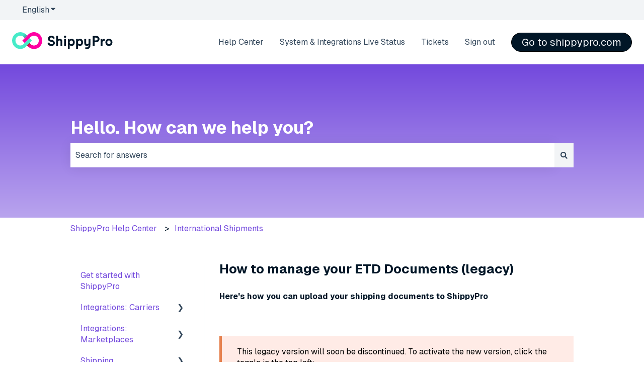

--- FILE ---
content_type: image/svg+xml
request_url: https://help.shippypro.com/hubfs/Imported%20sitepage%20images/ShippyPro%20Logo-1.svg
body_size: 3130
content:
<?xml version="1.0" encoding="UTF-8"?>
<svg width="119px" height="20px" viewBox="0 0 119 20" version="1.1" xmlns="http://www.w3.org/2000/svg" xmlns:xlink="http://www.w3.org/1999/xlink">
    <title>logo_vector</title>
    <defs>
        <linearGradient x1="6.74846626%" y1="21.2851099%" x2="79.2944785%" y2="78.7635937%" id="linearGradient-1">
            <stop stop-color="#4696A0" stop-opacity="0" offset="41%"></stop>
            <stop stop-color="#4696A0" stop-opacity="0.04" offset="49%"></stop>
            <stop stop-color="#4696A0" stop-opacity="0.15" offset="59%"></stop>
            <stop stop-color="#4696A0" stop-opacity="0.33" offset="71%"></stop>
            <stop stop-color="#4696A0" stop-opacity="0.58" offset="84%"></stop>
            <stop stop-color="#4696A0" stop-opacity="0.9" offset="98%"></stop>
            <stop stop-color="#4696A0" stop-opacity="0.95" offset="100%"></stop>
        </linearGradient>
        <linearGradient x1="93.3599754%" y1="78.7695842%" x2="20.6578543%" y2="21.1085089%" id="linearGradient-2">
            <stop stop-color="#BE1E2D" stop-opacity="0" offset="41%"></stop>
            <stop stop-color="#BE1E2D" stop-opacity="0.03" offset="48%"></stop>
            <stop stop-color="#BE1E2D" stop-opacity="0.12" offset="57%"></stop>
            <stop stop-color="#BE1E2D" stop-opacity="0.28" offset="68%"></stop>
            <stop stop-color="#BE1E2D" stop-opacity="0.49" offset="79%"></stop>
            <stop stop-color="#BE1E2D" stop-opacity="0.76" offset="92%"></stop>
            <stop stop-color="#BE1E2D" stop-opacity="0.95" offset="100%"></stop>
        </linearGradient>
    </defs>
    <g id="Page-1" stroke="none" stroke-width="1" fill="none" fill-rule="evenodd">
        <g id="logo_vector">
            <g id="Group">
                <path d="M9.714685,3.99872126 C7.12690673,3.99821869 4.86149701,5.73614098 4.19176045,8.23575089 C3.5220239,10.7353608 4.61502781,13.3731246 6.8564345,14.6664505 C9.0978412,15.9597772 11.9285262,15.5860423 13.7574643,13.7553096 L14.9700315,12.5400775 L12.1451495,9.71519551 L14.9700315,6.88764859 L13.7574643,5.67241631 C12.6873275,4.5972197 11.2316632,3.99461114 9.714685,3.99872126 Z" id="Path"></path>
                <path d="M20.6251255,12.5400775 L21.8376927,13.7553096 C23.4724237,15.3905667 25.9312886,15.8799739 28.0675824,14.9952932 C30.2038762,14.1106132 31.5968287,12.0260934 31.5968287,9.71386303 C31.5968287,7.40163234 30.2038762,5.31711324 28.0675824,4.43243269 C25.9312886,3.5477522 23.4724237,4.03715925 21.8376927,5.67241631 L20.6251255,6.88764859 L23.4500074,9.71519551 L20.6251255,12.5400775 Z" id="Path"></path>
                <path d="M20.6251255,6.88764859 L17.7975785,9.71519551 L14.9700315,12.5400775 L13.7574643,13.7553096 C12.1227332,15.3905667 9.66386833,15.8799739 7.52757455,14.9952932 C5.3912807,14.1106132 3.99832835,12.0260934 3.99832835,9.71386303 C3.99832835,7.40163234 5.3912807,5.31711324 7.52757455,4.43243269 C9.66386833,3.5477522 12.1227332,4.03715925 13.7574643,5.67241631 L14.9700315,6.88764859 L17.7975785,4.0601016 L16.5823462,2.84486938 C12.7887722,-0.948422692 6.63842555,-0.948270352 2.84503953,2.84520968 C-0.948346486,6.6386897 -0.948346486,12.7890363 2.84503953,16.5825161 C6.63842555,20.3759966 12.7887722,20.3761487 16.5823462,16.5828564 L17.7975785,15.3676243 L20.6251255,12.5400775 L23.4500074,9.71519551 L20.6251255,6.88764859 Z" id="Path" fill="#46EBC8" fill-rule="nonzero"></path>
                <path d="M32.7481331,2.84486938 C28.9548802,-0.94719403 22.8060636,-0.94719403 19.0128107,2.84486938 L17.7975785,4.0601016 L14.9700315,6.88764859 L12.1451495,9.71519551 L14.9700315,12.5400775 L17.7975785,9.71519551 L17.7975785,9.71519551 L20.6251255,6.88764859 L21.8376927,5.67241631 C23.4724237,4.03715925 25.9312886,3.5477522 28.0675824,4.43243269 C30.2038762,5.31711324 31.5968287,7.40163234 31.5968287,9.71386303 C31.5968287,12.0260934 30.2038762,14.1106132 28.0675824,14.9952932 C25.9312886,15.8799739 23.4724237,15.3905667 21.8376927,13.7553096 L20.6251255,12.5400775 L17.7975785,15.3676243 L19.0128107,16.5828564 C21.4577346,19.0813794 25.0566035,20.0735029 28.4364287,19.1807264 C31.8162539,18.28795 34.4557106,15.6479816 35.3478311,12.2679831 C36.2399517,8.88798487 35.24713,5.28930851 32.7481331,2.84486938 L32.7481331,2.84486938 Z" id="Path" fill="#FF00A3" fill-rule="nonzero"></path>
                <path d="M16.5823462,2.84486938 C14.7624776,1.02127475 12.2910017,-0.002033255 9.714685,0.00129960298 C9.51747628,0.00129960298 9.31760253,0.00129960298 9.11772885,0.0226523872 L9.11772885,0.0226523872 L9.11772885,4.03345178 C10.8358388,3.84248593 12.5471821,4.44596996 13.7654592,5.67241631 L14.9780264,6.88764859 L14.9780264,6.88764859 L17.8055734,4.0601016 L16.5823462,2.84486938 Z" id="Path" fill="url(#linearGradient-1)" fill-rule="nonzero"></path>
                <path d="M19.0128107,16.5828564 C20.8300709,18.403833 23.2971888,19.4269246 25.869812,19.4263946 C26.0670207,19.4263946 26.2668944,19.4263946 26.4667681,19.4050737 L26.4667681,19.4050737 L26.4667681,15.4075994 C26.2668944,15.4262542 26.0643557,15.4395791 25.861817,15.4395791 C24.3448388,15.443775 22.8891746,14.8411661 21.8190378,13.7659698 L20.6064705,12.5507376 L20.6064705,12.5507376 L17.7975785,15.3676243 L19.0128107,16.5828564 Z" id="Path" fill="url(#linearGradient-2)" fill-rule="nonzero"></path>
            </g>
            <g id="ShippyPro" transform="translate(41.971752, 3.942098)" fill="#011627" fill-rule="nonzero">
                <path d="M6.4768754,3.74849687 C6.36622877,3.12239892 5.85347614,2.14547022 4.41237136,2.14547022 C3.33289213,2.14547022 2.63392932,2.83633693 2.63392932,3.58927368 C2.63392932,4.21267294 3.03603535,4.70923339 3.86723436,4.86845658 L5.44597273,5.17880686 C7.51047674,5.57821418 8.61694301,6.92486453 8.61694301,8.52519247 C8.61694301,10.2712502 7.15964601,12.0335 4.51492189,12.0335 C1.50587353,12.0281027 0.175415375,10.0904374 8.62893145e-15,8.4739172 L2.05101055,7.93417761 C2.14546497,9.05413732 2.93078612,10.0634504 4.53111408,10.0634504 C5.71584253,10.0634504 6.37432487,9.46973681 6.37432487,8.67092217 C6.37432487,8.01243982 5.87776442,7.49968719 4.99529015,7.32157313 L3.41115437,7.00312677 C1.60032796,6.63340513 0.442586486,5.46486886 0.442586486,3.76468907 C0.442586486,1.7460629 2.2534129,0.210503692 4.39887787,0.210503692 C7.15424861,0.210503692 8.20943954,1.8756004 8.4658159,3.1547833 L6.4768754,3.74849687 Z" id="Path"></path>
                <path d="M12.3789281,11.7879185 L10.2550527,11.7879185 L10.2550527,0.18351671 L12.3870242,0.18351671 L12.3870242,4.55540761 C12.8997768,3.94550184 13.7633602,3.68912551 14.516297,3.68912551 C16.518731,3.68912551 17.4470832,5.08165373 17.4470832,6.8115192 L17.4470832,11.7771237 L15.3097143,11.7771237 L15.3097143,7.18933693 C15.3097143,6.30686267 14.8752239,5.61869465 13.8524172,5.61869465 C12.9537508,5.61869465 12.4248061,6.29067047 12.3789281,7.15695256 L12.3789281,11.7879185 Z" id="Path"></path>
                <path d="M20.6558351,-5.20234892e-06 C21.3799135,-0.00142660252 21.9687519,0.583068536 21.9727586,1.30713767 C21.9766095,2.0312068 21.3941483,2.6220573 20.670097,2.62848286 C19.9460457,2.63490841 19.3531902,2.05448822 19.3442679,1.33046339 C19.3399437,0.979568724 19.4761284,0.641517354 19.7224867,0.391610671 C19.968845,0.141703987 20.3049145,0.000699175486 20.6558351,-5.20234892e-06 Z M19.6006441,11.7879185 L19.6006441,3.90772006 L21.7299169,3.90772006 L21.7299169,11.7879185 L19.6006441,11.7879185 Z" id="Shape"></path>
                <path d="M24.0022207,15.3367064 L24.0022207,3.90772006 L26.0694234,3.90772006 L26.0694234,4.86845658 C26.4229529,4.26124951 27.3027285,3.73230469 28.4982518,3.73230469 C30.8056386,3.73230469 32.133398,5.49455454 32.133398,7.83162707 C32.133398,10.2172762 30.6437168,11.979526 28.4172907,11.979526 C27.3378116,11.979526 26.5282022,11.5477344 26.144987,11.0187895 L26.144987,15.3367064 L24.0022207,15.3367064 Z M28.0664601,5.63758553 C26.9869808,5.63758553 26.0964104,6.44719496 26.0964104,7.84781928 C26.0964104,9.24844359 26.9761861,10.0742452 28.0664601,10.0742452 C29.1567341,10.0742452 30.0203175,9.26463573 30.0203175,7.84781928 C30.0203175,6.43100277 29.1594327,5.63758553 28.0664601,5.63758553 Z" id="Shape"></path>
                <path d="M33.8038922,15.3367064 L33.8038922,3.90772006 L35.8683962,3.90772006 L35.8683962,4.86845658 C36.2219256,4.26124951 37.1017013,3.73230469 38.2972245,3.73230469 C40.6046113,3.73230469 41.9323708,5.49455454 41.9323708,7.83162707 C41.9323708,10.2172762 40.4453882,11.979526 38.2189623,11.979526 C37.139483,11.979526 36.3298736,11.5477344 35.9439598,11.0187895 L35.9439598,15.3367064 L33.8038922,15.3367064 Z M37.8708302,5.63758553 C36.791351,5.63758553 35.9007805,6.44719496 35.9007805,7.84781928 C35.9007805,9.24844359 36.7832548,10.0742452 37.8708302,10.0742452 C38.9584055,10.0742452 39.8246877,9.26463573 39.8246877,7.84781928 C39.8246877,6.43100277 38.9611043,5.63758553 37.8708302,5.63758553 Z" id="Shape"></path>
                <path d="M55.6525519,7.510482 L55.6525519,11.7879185 L53.434222,11.7879185 L53.434222,0.434495632 L57.6765755,0.434495632 C59.9191936,0.434495632 61.4088748,1.92147828 61.4088748,3.97248881 C61.4088748,6.02349936 59.9191936,7.510482 57.6765755,7.510482 L55.6525519,7.510482 Z M57.4148016,5.60520116 C58.5185693,5.60520116 59.190545,4.96560971 59.190545,3.98598231 C59.190545,3.00635491 58.5185693,2.36676347 57.4148016,2.36676347 L55.668744,2.36676347 L55.668744,5.60520116 L57.4148016,5.60520116 Z" id="Shape"></path>
                <path d="M67.5969895,6.02080067 C67.3862699,5.97969087 67.1720904,5.95890551 66.9573981,5.95873061 C65.8779188,5.95873061 64.9225798,6.49847022 64.9225798,8.18515655 L64.9225798,11.7879185 L62.7933071,11.7879185 L62.7933071,3.90772006 L64.857811,3.90772006 L64.857811,5.07625633 C65.340878,4.03725757 66.4284533,3.84295132 67.1004292,3.84295132 C67.2664016,3.84505721 67.4321494,3.85586685 67.5969895,3.87533568 L67.5969895,6.02080067 Z" id="Path"></path>
                <path d="M76.694301,7.84781928 C76.694301,10.2766476 74.9158589,12.0281027 72.5625938,12.0281027 C70.2093293,12.0281027 68.4308872,10.2658528 68.4308872,7.84781928 C68.4308872,5.42978578 70.2066306,3.66753593 72.5625938,3.66753593 C74.9185575,3.66753593 76.694301,5.4135936 76.694301,7.84781928 Z M74.562329,7.84781928 C74.562329,6.35813793 73.6015927,5.60520116 72.5625938,5.60520116 C71.5235953,5.60520116 70.5601601,6.35813793 70.5601601,7.84781928 C70.5601601,9.33750063 71.5208966,10.0904374 72.5625938,10.0904374 C73.6042912,10.0904374 74.562329,9.33750063 74.562329,7.84781928 Z" id="Shape"></path>
                <path d="M48.5252902,3.84295132 L48.5252902,8.4712185 C48.4767137,9.33750063 47.9504675,10.0094764 47.051801,10.0094764 C46.0262959,10.0094764 45.5945041,9.32130841 45.5945041,8.44153284 L45.5945041,3.8537461 L43.4652313,3.8537461 L43.4652313,8.81935059 C43.4652313,10.5492161 44.3935835,11.9417443 46.3960174,11.9417443 C47.1489542,11.9417443 48.0152363,11.6718745 48.5252902,11.0781609 L48.5252902,11.4370877 C48.5252902,12.9267691 47.5645536,13.6797058 46.525555,13.6797058 L44.5878897,13.6797058 L44.5878897,15.6173711 L46.525555,15.6173711 C48.6548511,15.667358 50.4537696,14.0483315 50.627576,11.9255521 L50.6572617,3.82945782 L48.5252902,3.84295132 Z" id="Path"></path>
            </g>
        </g>
    </g>
</svg>